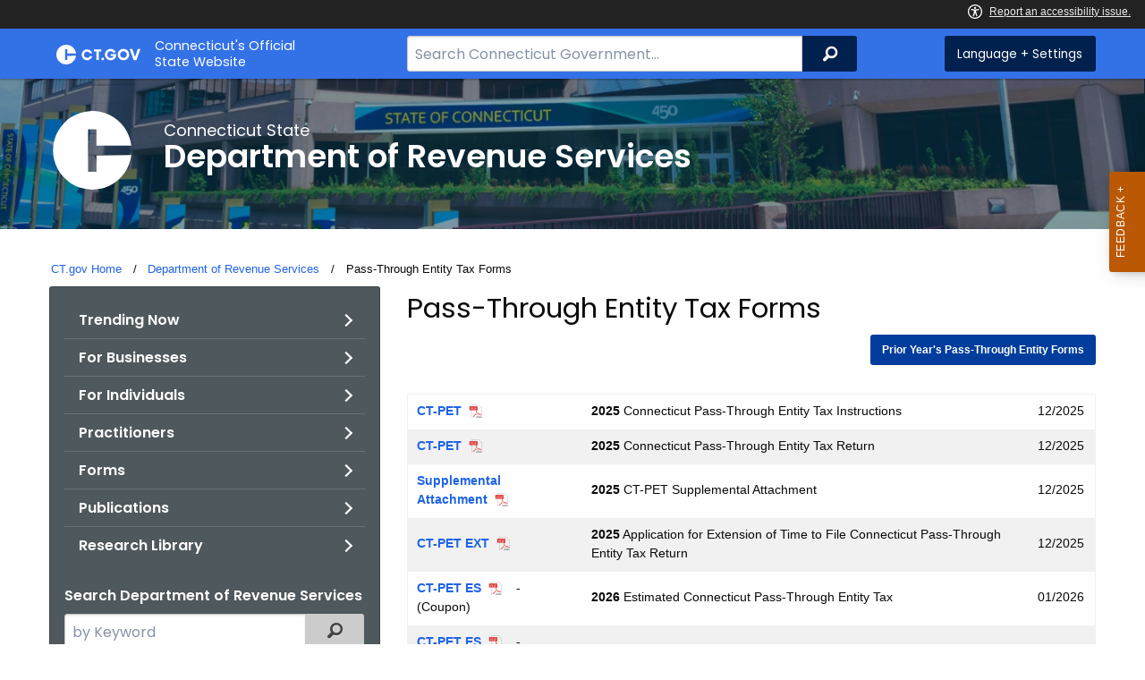

--- FILE ---
content_type: text/html; charset=utf-8
request_url: https://portal.ct.gov/drs/drs-forms/current-year-forms/pass-through-entity-tax-forms
body_size: 9694
content:



<!doctype html>
<!--[if IE 9]><html class="lt-ie10" lang="en" > <![endif]-->

<html class="no-js" lang="en">

<head>
    <link rel="shortcut icon" href="/assets/agencyscaffolding/images/favIcon.ico" type="image/x-icon" />
    
    <meta charset="utf-8" />
    <meta http-equiv="x-ua-compatible" content="ie=edge">
    <meta name="viewport" content="width=device-width, initial-scale=1.0">
    <title>Pass Through Entity Tax Forms</title>
    <meta name="description" content="Pass Through Entity Tax returns">
    <meta name="keywords" content="CT-PET
pass through entity">
        <meta name="robots" content="index, follow" />

	
    <meta property="og:description" content="Pass Through Entity Tax returns" />
    <meta property="og:title" content="Pass Through Entity Tax Forms" />
    <meta property="og:url" content="https://portal.ct.gov/drs/drs-forms/current-year-forms/pass-through-entity-tax-forms" />
    <meta property="og:type" content="article">
    <meta property="og:site_name" content="CT.gov - Connecticut's Official State Website">
    <meta property="og:locale" content="en_US">
    <meta property="og:image"
        content="https://portal.ct.gov/Assets/Images/facebook-default_01.png">
    
    <meta name="twitter:card" content="summary">
    <meta name="twitter:url" content="https://portal.ct.gov/drs/drs-forms/current-year-forms/pass-through-entity-tax-forms">
    <meta name="twitter:title" content="Pass Through Entity Tax Forms">
    <meta name="twitter:description" content="Pass Through Entity Tax returns">
    


<!--Google Search Meta filters starts here-->

    <meta name="pagetype" content="webpages" />
    <!-- <PageMap>
            <DataObject type="PageData">
                <Attribute name="type">webpages</Attribute>
                <Attribute name="metatitle">Pass Through Entity Tax Forms</Attribute>
            </DataObject>
        </PageMap> -->
<!--Google Search Meta filters ends here-->
<!--Google Search Rich Snippet FAQ starts here-->



<!--Google Search Rich Snippet FAQ ends here-->
    
    <link rel="dns-prefetch" href="https://www.google.com" />
    <link rel="dns-prefetch" href="https://www.gstatic.com" />
    <link rel="dns-prefetch" href="https://translate.googleapis.com" />
    <link rel="dns-prefetch" href="https://static.hotjar.com" />
    <link rel="dns-prefetch" href="https://www.google-analytics.com" />
    <link rel="dns-prefetch" href="https://vc.hotjar.io" />
    <link rel="dns-prefetch" href="https://script.hotjar.com" />
    <link rel="dns-prefetch" href="https://vars.hotjar.com" />
    <link rel="dns-prefetch" href="https://rum-static.pingdom.net" />
    <link rel="dns-prefetch" href="https://www.googletagmanager.com">
    <link rel="dns-prefetch" href="https://ipmeta.io">
    <link rel="dns-prefetch" href="https://use.typekit.net">
    <link rel="dns-prefetch" href="https://translate.google.com">


    
<meta name="VIcurrentDateTime" content="639045968622439431" />
<meta name="VirtualFolder" content="/" />
<script type="text/javascript" src="/layouts/system/VisitorIdentification.js"></script>

    <!-- Google Tag Manager -->

        <script>
            (function (w, d, s, l, i) {
                w[l] = w[l] || []; w[l].push(

                    { 'gtm.start': new Date().getTime(), event: 'gtm.js' }
                ); var f = d.getElementsByTagName(s)[0],
                    j = d.createElement(s), dl = l != 'dataLayer' ? '&l=' + l : ''; j.async = true; j.src =
                        'https://www.googletagmanager.com/gtm.js?id=' + i + dl; f.parentNode.insertBefore(j, f);
            })(window, document, 'script', 'dataLayer', 'GTM-PKPTFNM');</script>
        <!-- IpMeta must be included after Google Analytics -->
        <script src="https://ipmeta.io/plugin.js"></script>
        <script>
            var data = provideGtmPlugin({
                apiKey: '10c1f82633b1a4f3685aa4e6b627aacbf78a898979bd89ce49582af001c8cc50',
            });
            window.dataLayer = window.dataLayer || [];
            window.dataLayer.push(data);
        </script>
        <!-- End Google Tag Manager -->
        <!-- Google Tag Manager (noscript) -->
    <!-- End Google Tag Manager (noscript) -->
	<style>
		:focus { 
					outline: -webkit-focus-ring-color auto 5px !important;
				}
	</style>

    
    <link rel="preload" href="/assets/css/app.css?v=6.4.4" as="style">
    <link rel="preload" href="/assets/css/dsf-legacy-styles.css" as="style">

    
    <link rel="stylesheet" as="style" media="print" onload="this.media='all'" href="/assets/css/app.css?v=6.4.4">

    <link rel="stylesheet" as="style" media="print" onload="this.media='all'"
        href="/assets/css/dsf-legacy-styles.css?v=7">

    
    <noscript>
        <link rel="stylesheet" href="/assets/css/app.css?v=6.4.4">
    </noscript>
    <noscript>
        <link rel="stylesheet" href="/assets/css/dsf-legacy-styles.css?v=7">
    </noscript>

    

    <!--[if lt IE 9]>
        <script src="/assets/js/html5shiv.js"></script>
    <![endif]-->

    <script src="https://use.typekit.net/pyg1doj.js"></script>

    <script>try { Typekit.load({ async: true }); } catch (e) { }</script>
    <script>
        var _prum = [['id', '5579d063abe53d913a55de35'],
        ['mark', 'firstbyte', (new Date()).getTime()]];
        (function () {
            var s = document.getElementsByTagName('script')[0]
                , p = document.createElement('script');
            p.async = 'async';
            p.src = '//rum-static.pingdom.net/prum.min.js';
            s.parentNode.insertBefore(p, s);
        })();
    </script>

    <script>
        (function (h, o, t, j, a, r) {
            h.hj = h.hj || function () { (h.hj.q = h.hj.q || []).push(arguments) }
                ;
            h._hjSettings =
                { hjid: 218205, hjsv: 5 }
                ;
            a = o.getElementsByTagName('head')[0];
            r = o.createElement('script'); r.async = 1;
            r.src = t + h._hjSettings.hjid + j + h._hjSettings.hjsv;
            a.appendChild(r);
        })(window, document, '//static.hotjar.com/c/hotjar-', '.js?sv=');
    </script>
    <script src="/assets/js/acc-bundle.js"></script>
</head>

<body class="body-main">
        <noscript>
            <iframe src="https://www.googletagmanager.com/ns.html?id=GTM-PKPTFNM" height="0" width="0"
                style="display:none;visibility:hidden"></iframe>
        </noscript>
    <!--[if lte IE 8]>
         <div class="browser">
             <h3>If you are viewing this version of CT.gov, you are using an unsupported browser or you are in Internet Explorer 9 using
             compatibility mode. This means that the design and layout of the site is not fully supported, however the content of the
             site is still fully accessible and functional. For the full website experience, please update your browser to one of the
             following:
                 <a href="/web/20130921201018/https://www.google.com/intl/en/chrome/browser/">Google Chrome</a>,
                 <a href="/web/20130921201018/http://www.mozilla.org/en-US/firefox/new/">Firefox</a>,
                 <a href="/web/20130921201018/http://www.apple.com/safari/">Safari</a>,
                 <a href="/web/20130921201018/http://windows.microsoft.com/en-us/internet-explorer/download-ie">Internet Explorer 10</a>         or higher.</h3>
         </div>
     <![endif]-->
     <a tab-index="0" aria-label="skip to content" class="show-on-focus skip-link" href="#mainContent">Skip to Content</a>
     <a tab-index="0" aria-label="skip to chat" id="skipToChat" class="show-on-focus skip-link" style="display: none;" href="#chatContent">Skip to Chat</a>
    
	<script>
        function checkAndShowAnchor() {
            const helpButton = document.querySelector('.helpButton');
            const messagesWindow = document.querySelector('.messageWrapper');
            const messagesArea = document.querySelector('.messageArea');
            const dialogElement = document.querySelector('div[role="dialog"][aria-labelledby="sidebarDialogAssistiveText"].dockableContainer.showDockableContainer');
            const anchorTag = document.getElementById('skipToChat');

            if ((helpButton || dialogElement) && anchorTag) {
                if (dialogElement && !dialogElement.attributes['aria-live'] && !messagesWindow.attributes['aria-live']) {

                    dialogElement.setAttribute('aria-live', 'assertive');

                    messagesWindow.setAttribute('aria-live', 'assertive');
                    messagesWindow.setAttribute('aria-atomic', 'false');

                    dialogElement.focus();
                }

                anchorTag.style.display = 'block';

                //if (dialogElement)
                //    clearInterval(interval);
            }
        }

        function skipToChatProcess() {
            var elementExists = document.getElementsByClassName("helpButtonEnabled")[0];
            if (elementExists && window.innerWidth > 640) {
                document.getElementsByClassName("helpButtonEnabled")[0].setAttribute('id', 'chatContent');
                clearInterval(skip_to_chat_interval);
            }
        }

        const interval = setInterval(checkAndShowAnchor, 500);
        const skip_to_chat_interval = setInterval(skipToChatProcess, 500);
    </script>
	
    <noscript>
        <div class="row">
            <div class="small-12 columns">
                <br>
                <strong>Warning!</strong>
            </div>
            <div class="small-12 columns">
                <p>It seems that JavaScript is not working in your browser. It could be because it is not supported, or
                    that JavaScript is intentionally disabled. Some of the features on CT.gov will not function properly
                    with out javascript enabled.</p>
            </div>
        </div>
    </noscript>
    <access-bar></access-bar>
    <div class="off-canvas-wrapper">
        <div class="off-canvas-wrapper-inner" data-off-canvas-wrapper>
            <div class="off-canvas position-right" id="offCanvasRight" data-off-canvas data-position="right">
                <!-- Close button -->
                <button class="close-button" aria-label="Close menu" type="button" data-close>
                    <span aria-hidden="true">&times;</span>
                </button>

                <p class="title">Settings Menu</p>
                <!-- Menu -->
                <ul class="settings-menu">

                    <li class="language">
                        <strong>Language</strong>
                        <!-- Google Translate Widget -->
                        <style>
                            .goog-te-menu-value:before {
                                background-image: url("/Assets/img/Google_Translate_logo.svg");
                            }
                        </style>

                        <div class="language-widget">
                            <div id="google_translate_element"></div>
                        </div>
                        <script type="text/javascript"
                            src="//translate.google.com/translate_a/element.js?cb=googleTranslateElementInit"
                            async></script>

                        <script>
                            function googleTranslateElementInit() {
                                new google.translate.TranslateElement(
                                    {
                                        pageLanguage: "en",
                                        includedLanguages: "ar,zh-CN,zh-TW,en,fr,de,ht,hi,it,ko,ps,pl,pt,ru,es,tl,uk,vi",
                                        layout: google.translate.TranslateElement.InlineLayout.SIMPLE,
                                        autoDisplay: false
                                    },
                                    "google_translate_element"
                                );
                            }
                        </script>

                    </li>
                    <li class="contrast">
                        <strong>High Contrast</strong>
                        <div class="switch">
                            <input class="switch-input" id="contrast-btn" type="checkbox" name="contrast-btn"
                                tabindex="0">
                            <label class="switch-paddle notranslate" for="contrast-btn">
                                <span class="show-for-sr">High Contrast Mode On or Off switch</span>
                                <span class="switch-active" aria-hidden="true">On</span>
                                <span class="switch-inactive" aria-hidden="true">Off</span>
                            </label>
                        </div>
                    </li>

                    <li class="font-size">
                        <strong>Font Size</strong>
                        <button id="resetFont" title="Reset font size" tabindex="0"><span class="show-for-sr">regular
                                font size</span> </button>
                        <button id="increaseFont" title="Increase font size" tabindex="0"><span
                                class="show-for-sr">large font size</span></button>
                    </li>
                    <li><a href="/portal/policies/disclaimer/#translate" class="link" title="See Translation Disclaimer"
                            tabindex="0">Disclaimer</a></li>
                    <li>
                        <button class="link" aria-label="Close menu" type="button" data-close
                            style="width: 100%; text-align: left">
                            Close
                        </button>
                    </li>
                </ul>

            </div>
            <div class="off-canvas-content" data-off-canvas-content>

                
                





                


                <header class="cg-c-header" role="banner">
                    <div class="row">

                        <div class="cg-c-logo">
                            <a class="cg-c-logo__link" href="/" title="CT.gov Home">

                                <img class="cg-c-logo__img" src="/Assets/Images/CT Gov Logo.svg" title="CT.gov Logo"
                                    alt="CT.gov Logo" />
                                <span class="cg-c-logo__title">
                                    Connecticut's Official <br>State Website
                                </span>
                            </a>
                        </div>

                        <div class="cg-c-header__menu">

                            <div class="row">
                                <div class="small-12 medium-10 large-8 columns">



<div class="cg-c-search cg-c-search--" role="search">
    <label for="searchVal" class="show-for-sr">Search Bar for CT.gov</label>
    <input class="cg-c-search__input" type="search" placeholder="Search Connecticut Government..." id="searchVal" title="Search Connecticut Government">
    <div class="cg-c-search__group-button">
        <button id="btnSearch" type="submit" class="cg-c-search__button" value="Search">
            <span class="cg-c-search__icon" aria-hidden="true"></span>
            <span class="cg-c-search__label show-for-sr">Search</span>
        </button> 
    </div>
</div>                                </div>
                                <div class="small-12 medium-2 large-4 columns">

                                    <div class="cg-c-settings cg-c-settings--">
                                        <button class="cg-c-settings__button" title="Language and Visual Settings"
                                            data-toggle="offCanvasRight">
                                            <span class="cg-c-settings__icon" aria-hidden="true">
                                            </span>
                                            <span class="cg-c-settings__label">
                                                Language + Settings
                                            </span>
                                        </button>
                                    </div>

                                </div>
                            </div>
                        </div>
                    </div>
                </header>


                <a href="#0" aria-hidden="true" class="backto-top">Top</a>
                <main id="mainContent" role="main" tabindex="0">
                    








        <section class="page-header" style="background-image: url('https://portal.ct.gov/-/media/drs/images/frontofbuilding.png?rev=b9f9e489c27f4dd4a3b179818f51fe8f')">
            <div class="container row">
                <div class="small-12 columns">

                    <a href="https://portal.ct.gov/drs" title="">
                        <img src="https://portal.ct.gov/-/media/drs/c-logo.svg?rev=a0ae565e739f4ee49cf0d98d18985b2e&amp;la=en&amp;hash=0086FB8B8CC282079A5FC3FAF9042FAA" class="agency-logo" alt="C logo" />
                    </a>
                    <h2>
                        <span>Connecticut State</span>
                        Department of Revenue Services
                    </h2>
                </div>
            </div>
        </section>





<section>
    <div class="row">
        





    <div class="row">
        <div class="small-12 columns">

            <nav aria-label="You are here:" role="navigation">
                <ul class="cg-c-breadcrumbs">
                            <li class="cg-c-breadcrumbs__item">
                                <a class="cg-c-breadcrumbs__link" href="https://portal.ct.gov/" Title="Portal Homepage of CT.gov">CT.gov Home</a></li>
                            <li class="cg-c-breadcrumbs__item">

                                <a class="cg-c-breadcrumbs__link" href="https://portal.ct.gov/drs" Title="Department of Revenue Services">Department of Revenue Services</a>
                            </li>
                            <li class="cg-c-breadcrumbs__item"><span class="show-for-sr">Current: </span>Pass-Through Entity Tax Forms</li>
                </ul>
            </nav>
        </div>
    </div>

        


        <div class="small-12 medium-4 columns">
            



<nav class="cg-c-menu" data-equalizer-watch>
    <ul class="cg-c-list">
                    <li class="cg-c-list__item">
                        <a href="https://portal.ct.gov/drs/_resources/agency-landing-page/trending-now" title="" target="_self" class='cg-c-list__link cg-c-list__link--arrow'>Trending Now</a>
                    </li>
                    <li class="cg-c-list__item">
                        <a href="https://portal.ct.gov/drs/businesses/new-business-portal/for-businesses" title="" target="_self" class='cg-c-list__link cg-c-list__link--arrow'>For Businesses</a>
                    </li>
                    <li class="cg-c-list__item">
                        <a href="https://portal.ct.gov/drs/individuals/individual-income-tax" title="" target="_self" class='cg-c-list__link cg-c-list__link--arrow'>For Individuals</a>
                    </li>
                    <li class="cg-c-list__item">
                        <a href="https://portal.ct.gov/drs/_resources/agency-landing-page/practitioners" title="" target="_self" class='cg-c-list__link cg-c-list__link--arrow'>Practitioners</a>
                    </li>
                    <li class="cg-c-list__item">
                        <a href="https://portal.ct.gov/drs/drs-forms/forms/drs-forms" title="" target="_self" class='cg-c-list__link cg-c-list__link--arrow'>Forms</a>
                    </li>
                    <li class="cg-c-list__item">
                        <a href="https://portal.ct.gov/drs/publications/publications-page" title="" target="_self" class='cg-c-list__link cg-c-list__link--arrow'>Publications</a>
                    </li>
                    <li class="cg-c-list__item">
                        <a href="https://portal.ct.gov/drs/_resources/agency-landing-page/research-library-reports" title="" target="_self" class='cg-c-list__link cg-c-list__link--arrow'>Research Library</a>
                    </li>
    </ul>
    

    
        <form class="cg-c-search-form">
            <fieldset>
                    <legend class="cg-c-search-form__legend">Search Department of Revenue Services</legend>
                        <div class="cg-c-search-form__input-group">
                            <label class="cg-c-search-form__label show-for-sr" for="agencySpeceificSearch">Search the current Agency with a Keyword</label>
                            <input class="cg-c-search-form__input-group-field" value="" required id="agencySpeceificSearch" name="agencySpeceificSearch" placeholder="by Keyword" type="text" onkeypress="return gotoSearchEnter(event, 'https://portal.ct.gov/drs/search-results');">
                            <div class="cg-c-search-form__input-group-button">
                                <a class="cg-c-button cg-c-button--search" title="Search Topic by Keyword" href="#" onclick="return gotoSearch('https://portal.ct.gov/drs/search-results');">
                                    <span class="show-for-sr">Filtered Topic Search</span>
                                    <i class="cg-c-button__icon cg-c-button--search__icon" aria-hidden="true"></i>
                                </a>
                            </div>
                        </div>
                                                                            </fieldset>

        </form>
</nav>

        </div>
        <div class="small-12 medium-8 columns">
            





        <div class="content">
                    <h3>Pass-Through Entity Tax Forms</h3>
            <p style="text-align: right;"><a href="https://portal.ct.gov/drs/drs-forms/prior-years/prior-years-pass-through-entity" class="small primary button">Prior Year's Pass-Through Entity Forms</a></p>
<table>
    <tbody>
        <tr>
            <td style="text-align: left;"><a href="https://portal.ct.gov/-/media/drs/forms/2025/pass-through/ct-pet-instructions_1225.pdf?rev=eebfb4ef8af8449e91daef1e6548c758&amp;hash=1F70F11C5CF2053FCA05ACE72CA86374">CT-PET</a></td>
            <td style="text-align: left;"><strong>2025</strong>&nbsp;Connecticut Pass-Through Entity Tax Instructions<br />
            </td>
            <td style="text-align: center;">12/2025</td>
        </tr>
        <tr>
            <td style="text-align: left;"><a href="https://portal.ct.gov/-/media/drs/forms/2025/pass-through/ct-pet_1225.pdf?rev=c5a53d614f254fafa151028e7e161b64&amp;hash=0253B96E1EB8724B10EE947109C04207">CT-PET</a></td>
            <td style="text-align: left;"><strong>2025</strong>&nbsp;Connecticut Pass-Through Entity Tax Return<br />
            </td>
            <td style="text-align: center;">12/2025<br />
            </td>
        </tr>
        <tr>
            <td style="text-align: left;"><a href="https://portal.ct.gov/-/media/drs/forms/2025/pass-through/ct-pet-supp-att_1225.pdf?rev=180dedf96d9a41cca9fef23a70d87ff3&amp;hash=12DD3AC06787AC7ADCC9DD930815AE2B">Supplemental Attachment</a></td>
            <td style="text-align: left;"><strong>2025</strong>&nbsp;CT-PET Supplemental Attachment</td>
            <td style="text-align: center;">12/2025</td>
        </tr>
        <tr>
            <td style="text-align: left;"><a href="https://portal.ct.gov/-/media/drs/forms/2025/pass-through/ct-pet-ext_1225.pdf?rev=2b9b14d00e8f41af945864abe3f5e3c0&amp;hash=53D5AD7BD873452755554FABAE82EEAA">CT-PET EXT</a></td>
            <td style="text-align: left;"><strong>2025</strong>&nbsp;Application for Extension of Time to File Connecticut Pass-Through Entity Tax Return</td>
            <td style="text-align: center;">12/2025</td>
        </tr>
        <tr>
            <td style="text-align: left;"><a href="https://portal.ct.gov/-/media/drs/forms/2025/pass-through/ct-pet-es_0126.pdf?rev=486c2567a3244dd8a983255405476a0e&amp;hash=5B188221A471DB5F960B77ECFCD6E6FE">CT-PET ES</a> - (Coupon)</td>
            <td style="text-align: left;"><strong>2026</strong>&nbsp;Estimated Connecticut Pass-Through Entity Tax</td>
            <td style="text-align: center;">01/2026</td>
        </tr>
        <tr>
            <td style="text-align: left;"><a href="https://portal.ct.gov/-/media/drs/forms/2025/pass-through/ct-pet-es_0125.pdf?rev=76cd87202c4043b09405e39a807ed2da&amp;hash=ED317911DD6C87B95367AB5FED90E4F2">CT-PET ES</a> - (Coupon)</td>
            <td style="text-align: left;"><strong>2025</strong>&nbsp;Estimated Connecticut Pass-Through Entity Tax</td>
            <td style="text-align: center;">01/2025<br />
            </td>
        </tr>
        <tr>
            <td style="text-align: left;"><a href="https://portal.ct.gov/-/media/drs/forms/2025/pass-through/worksheet-ct-2210pe_1225.pdf?rev=fa90b0a300d546f09faa0ca8b69aa4c9&amp;hash=A21D19EBDFF914480271D26D54933CB7">Worksheet CT-2210 PE</a></td>
            <td style="text-align: left;">Underpayment of Estimated Income Tax by Pass-Through Entities</td>
            <td style="text-align: center;">12/2025</td>
        </tr>
        <tr>
            <td style="text-align: left;"><a href="https://portal.ct.gov/-/media/drs/forms/2025/pass-through/schedule-ct-pe_1225.pdf?rev=a79e54cd0b6646e79c68ca7631ef636d&amp;hash=EC3B8D101223C8657596FCBD3D7289A0">Schedule CT-PE</a></td>
            <td style="text-align: left;">Pass-Through Entity Tax Credit</td>
            <td style="text-align: center;">12/2025<br />
            </td>
        </tr>
        <tr>
            <td style="text-align: left;"><a href="https://portal.ct.gov/-/media/drs/forms/2025/pass-through/ct-1127_1225.pdf?rev=d3f917c0fcb34fc8bc5cd4fde2edc9f0&amp;hash=02243594875B360BEAA324D99878744A">CT-1127</a><br />
            </td>
            <td style="text-align: left;">Application for Extension of Time for Payment of Income Tax<br />
            </td>
            <td style="text-align: center;">&nbsp;<span style="text-align: center;">12/2025</span></td>
        </tr>
    </tbody>
</table>
<br />
        </div>

        </div>
    </div>
</section>



                </main>

                <footer class="footer" role="contentinfo">
                    




<div class="container">
    <div class="footer-left">
       
        <ul>
    <li><a href="https://portal.ct.gov/Policies/State-Privacy-Policy">Policies</a></li>
    <li><a href="https://portal.ct.gov/-/media/sitecore-center/accessibility/it-accessibility-policy-final-for-release-07142025.pdf?rev=bd9ac94fd0bd4b5ea7ed11227682895a&amp;hash=14740C9BD9B5E081B47BBF0D0A5E9CF1">Accessibility</a></li>
    <li><a href="https://portal.ct.gov/About">About CT</a></li>
    <li><a href="https://portal.ct.gov/Directories">Directories</a></li>
    <li><a href="https://portal.ct.gov/social_media">Social Media</a></li>
    <li><a href="https://portal.ct.gov/for_state_employees_footer">For State Employees</a></li>
</ul>
            <ul class="flag-status">
                <li>
                    <img src="https://portal.ct.gov/-/media/connecticut-interactive/images/resources/usflag240.jpg?rev=e217d3de1f0743b5a0231d0286e85252&amp;la=en&amp;h=137&amp;w=240&amp;hash=AB8A38398400241A1F140268C98C2D8A" alt="United States Flag" />
                    <a href="/governor/flag-status" title="United States flag status - FULL ">
                    United States 
                        <span>
                            FULL
                        </span>
                    </a>
                </li>
                <li>
                    <img src="https://portal.ct.gov/-/media/connecticut-interactive/images/resources/ctflag240.jpg?rev=783695d23334484fadc8e9cf3352ad73&amp;la=en&amp;h=137&amp;w=240&amp;hash=7F03CD9B86E60C7B9F55AB9944C91FC3" alt="Connecticut Flag" />
                    <a href="/governor/flag-status" title="Connecticut state flag status - FULL ">
                        Connecticut
                        <span>
                            FULL
                        </span>
                    </a>
                </li>
            </ul>
        <p class="copy">
            &copy;
            <a href="/" title="Connecticut's Official State Website">
                <span class="year">2016</span> CT.gov <span>|</span> Connecticut's Official State Website
            </a>
        </p>
    </div>
    <div class="footer-right">
        <a href="http://www.ctvisit.com/" title="Connecticut Still Revolutionary"  target="_blank" class="tourism">
            <img src="/assets/images/Connecticut logo.svg" alt="Connecticut Logo" />
        </a>
    </div>
</div>

                </footer>
            </div>
        </div>
    </div>



    

<script src="/assets/js/app.js?v=8"></script>
<script src="/Assets/js/Ie-shims.js"></script>
<script src="/assets/js/google.search.js"></script>
<script src="/assets/js/ga-externallink.js"></script>

    <script>

        // Search Left side navigation redirect
        function gotoGoogleSearch(searchLink) {
            var url = searchLink + "?q=" + $("#agencySpeceificSearch").val();
            location.href = url;
            return true;
        }
        // jQuery Ready
        function gotoGoogleSearchEnter(e, searchLink, sites) {
            if (e.which == 13 || e.charCode == 13) {
                e.preventDefault();
                gotoGoogleSearch(searchLink);
                return true;
            }
        }
    </script>

</body>

</html>

--- FILE ---
content_type: image/svg+xml
request_url: https://portal.ct.gov/assets/foundation-icons/search-icons/icons-pdf.svg
body_size: 7013
content:
<?xml version="1.0" encoding="utf-8"?>
<!-- Generator: Adobe Illustrator 18.1.1, SVG Export Plug-In . SVG Version: 6.00 Build 0)  -->
<svg version="1.1" id="Layer_1" xmlns="http://www.w3.org/2000/svg" xmlns:xlink="http://www.w3.org/1999/xlink" x="0px" y="0px"
	 viewBox="0 0 256 256" enable-background="new 0 0 256 256" xml:space="preserve">
<g>
	<path fill="#8D8787" d="M57.1,106.5c1,0.2,2,0.4,3,0.5c0,9.3,0,118.5,0.1,127.8c54.3-0.1,108-0.2,161.9-0.3
		C222,179.1,221.9,124,221.8,69c-0.3-1.1-0.7-2.1-1-3.2c-2.8-3-5.6-6.1-8.5-9C200.2,44.9,188,33,175.8,21c-1.1-0.3-2.1-0.7-3.2-1
		c-37.5,0.1-75.1,0.2-112.9,0.2c0.1,24.8,0.1,8.9,0.1,33c-1,0.2-2,0.4-3,0.5c-0.1-25.3-0.1-10.6-0.2-36.7c2,0,3.8,0,5.5,0
		c36.3-0.1,72.7-0.1,109-0.3c3.5,0,5.9,1,8.3,3.5c14.1,14.2,28.3,28.2,42.4,42.5c1.5,1.5,2.8,3.9,2.8,5.9
		c0.3,55.7,0.3,111.3,0.4,167c0,0.5-0.1,1-0.2,1.8c-55.7,0.1-111.4,0.2-167.8,0.3C57.2,227.4,57.2,116.9,57.1,106.5z"/>
	<path fill="#A6A4A4" d="M172.7,20c1.1,0.3,2.1,0.7,3.2,1c0,12.6,0,25.3-0.1,37.9l0.1,7.1h5c13.3-0.1,26.6-0.2,40-0.3
		c0.3,1.1,0.7,2.1,1,3.2c-13.2,0.1-49.1,0.2-49.1,0.2S172.7,31.9,172.7,20z"/>
</g>
<rect x="26" y="45" fill="#DB2828" width="128" height="62"/>
<text transform="matrix(1 0 0 1 37.4345 95.9941)" fill="#FFFFFF" font-family="'MyriadPro-Semibold'" font-size="58.2477">PDF</text>
<g>
	<path fill="#DB2828" d="M133.6,91c4.5-4.4,11.7,0,9.1,0c0.1,0.2,0.1,0.4,0.1,0.4c1.5,2.1,2,4.6,2.2,7.2c0.4,4.3,0.2,8.6-0.3,12.8
		c-0.6,5.9-1.4,11.7-2.1,17.6c-0.1,1,0,1.9,0.3,2.9c1.9,5.5,4.2,10.8,7.4,15.7c3.4,5.1,7.5,9.4,12.9,12.3c4.3,2.4,9,3.6,13.8,4.2
		c4.5,0.5,9,0.5,13.6,0.6c3,0,5.9,0,8.8,0.5c2.8,0.4,5.4,1.2,7.7,2.8c2.3,1.6,3.4,3.5,2.1,7.1c-0.3,0.8-0.7,1.5-1.1,2.1
		c-0.4,0.6-1,1.2-1.5,1.9c0.3,0.1,0.5,0.3,0.8,0.4c1.2,0.7,2.1,1.6,2.6,2.9c0.6,1.5,0.2,3.1-1.1,4.1c-1.1,0.9-2.5,1.5-4,1.5
		c-2.2,0.1-3.9-1.3-4.2-3.5c-0.2-1.1-0.1-2.2,0.3-3.2c0.1-0.3,0.2-0.5,0.3-0.8c-0.1,0-0.2-0.1-0.3-0.1c-2.3,0.6-4.5,0.5-6.8,0.2
		c-6.5-0.8-12.7-2.6-18.5-5.8c-1-0.5-1.9-1.1-2.8-1.7c-0.6-0.5-1.2-0.6-2-0.6c-1.8,0.1-3.7,0.1-5.5,0.3c-6.5,0.6-13,1.5-19.4,2.6
		c-7.2,1.3-14.4,2.7-21.3,4.9c-1.7,0.5-3.4,1.2-5.1,1.9c-0.4,0.1-0.7,0.4-0.9,0.8c-0.9,3-2.3,5.8-4,8.5c-4,6.5-8.7,12.4-14.6,17.3
		c-2.8,2.3-5.8,4.3-9.3,5.5c-1.3,0.4-2.6,0.8-3.9,0.8c-3.1,0-4.9-1.7-4.9-4.8c0-1.9,0.4-3.6,1.1-5.3c1.4-3.3,3.5-6.2,6-8.7
		c3.8-3.8,8-6.9,12.6-9.6c2.3-1.3,4.5-2.7,6.7-4.2c3.8-2.6,6.7-5.9,9.2-9.7c3-4.6,5.4-9.5,7.5-14.6c3.8-9,6.7-18.3,9.5-27.7
		c0.2-0.8,0.4-1.6,0.7-2.3c0.3-0.8,0.2-1.5,0.1-2.3c-1.1-5.1-2.3-10.3-3.3-15.4c-0.8-4.1-1.2-8.2-1-12.4c0.1-1.8,0.4-3.5,1.2-5.1
		C132.8,92.4,133.2,91.8,133.6,91z M139.9,138.4c-0.1,0-0.2,0-0.2,0.1c-0.1,0.3-0.2,0.6-0.3,0.9c-2.3,6.5-4.8,12.8-7.8,19
		c-2.9,6.1-6,12.1-8.9,18.1c-0.2,0.4-0.3,0.7-0.6,1.3c0.6-0.2,0.9-0.3,1.2-0.4c12.3-4.9,25.1-8.5,38.2-10.2c0.2,0,0.5-0.1,0.9-0.3
		C151.8,159.6,144.4,150.1,139.9,138.4z M107.4,189.4c0.1-1.2-0.3-1.6-1.2-1.3c-0.6,0.2-1.1,0.4-1.6,0.7c-0.9,0.6-1.9,1.2-2.7,1.9
		c-4.9,4-9.1,8.7-12.7,13.9c-0.7,1.1-1.4,2.2-2,3.4c-0.3,0.5-0.4,1.1-0.5,1.7c-0.1,0.8,0.3,1.2,1.1,1c0.7-0.2,1.3-0.5,1.9-0.9
		c1-0.6,1.9-1.3,2.8-2c4-3.2,7.4-7,10.5-11c1.4-1.8,2.8-3.7,3.8-5.8C107.1,190.3,107.3,189.7,107.4,189.4z M182,170.6
		c0,0.1,0,0.2,0,0.3c0.2,0.2,0.4,0.3,0.7,0.5c1.5,0.8,2.9,1.7,4.4,2.4c5.5,2.6,11.3,3.5,17.3,1.8c0.4-0.1,0.8-0.3,1.2-0.4
		c-0.7-1.2-1.6-1.9-2.6-2.6c-1.4-0.9-2.9-1.4-4.5-1.8c-3.2-0.8-6.4-0.8-9.6-0.6C186.6,170.2,184.3,170.5,182,170.6z M140.3,104.8
		c0-1.3,0.1-2.7,0-4c-0.2-1.9-0.5-3.7-0.8-5.6c-0.1-0.5-0.3-0.9-0.6-1.3c-0.3-0.5-0.7-0.5-1,0c-0.2,0.3-0.3,0.6-0.4,0.9
		c-0.2,0.9-0.5,1.8-0.6,2.7c-0.6,3.8-0.6,7.6-0.4,11.3c0.1,1.8,0.5,3.7,0.8,5.5c0.1,0.5,0.3,0.9,0.5,1.4c0.3,0.6,0.8,0.6,1.1,0
		c0.3-0.6,0.5-1.3,0.7-2C140.3,110.7,140.3,107.8,140.3,104.8z"/>
	<path fill="#6D6E71" d="M144.8,223.3c-2.5,0-5,0-7.5,0c-0.1,0.4-0.2,0.9-0.3,1.3c-0.3,1.5-0.6,3.1-1,4.6c-0.2,1-0.4,1.2-1.4,1.2
		c-0.6,0-1.1,0-1.7,0c-0.8-0.1-1-0.4-1-1.2c0-0.5,0.1-1,0.3-1.6c2-9,4.1-17.9,6.1-26.9c0.1-0.2,0.1-0.5,0.2-0.7c0.1-0.6,0.5-1,1.1-1
		c1.2,0,2.3,0,3.5,0c0.7,0,1,0.6,1.1,1.2c0.4,1.8,0.8,3.6,1.2,5.3c1.7,7.4,3.4,14.8,5,22.2c0.1,0.5,0.2,1,0.3,1.5
		c0.1,0.7-0.2,1.1-0.9,1.1c-0.8,0.1-1.5,0-2.3,0c-0.8,0-1-0.2-1.1-1c-0.4-1.5-0.7-3.1-1-4.6C145,224.3,144.9,223.9,144.8,223.3z
		 M138.1,218.3c2,0,3.8,0,5.7,0c-0.9-4.3-1.8-8.4-2.7-12.6c-0.1,0-0.2,0-0.2,0C139.9,209.8,139,214,138.1,218.3z"/>
	<path fill="#6D6E71" d="M191.3,209.5c0.6-0.7,1.1-1.2,1.6-1.7c1.9-1.7,4.4-1.6,6.1,0.3c0.9,1.1,1.5,2.3,1.8,3.7
		c1,4.6,1.1,9.3-0.1,13.9c-0.3,1.3-0.9,2.5-1.8,3.6c-1.6,2-4.7,2.3-6.5,0.2c-0.5-0.6-0.9-1.2-1.5-1.9c0,0.8,0,1.3,0,1.8
		c0,0.8-0.2,1-1.1,1.1c-0.1,0-0.1,0-0.2,0c-1.9,0.1-2.2-0.1-2.2-2c0-9.9,0-19.7,0-29.6c0-1.8,0.3-2.1,2.1-2.1c0.2,0,0.4,0,0.6,0
		c1,0.1,1.2,0.4,1.2,1.4c0,2.6,0,5.2,0,7.8C191.3,207.1,191.3,208.2,191.3,209.5z M191.3,218.8C191.3,218.8,191.3,218.8,191.3,218.8
		c0,0.7,0.1,1.4,0,2.1c-0.2,1.7,0.8,3,1.8,4.1c1,1,2.2,0.9,2.9-0.3c0.4-0.7,0.7-1.5,0.9-2.2c0.6-2.6,0.5-5.2,0-7.7
		c-0.2-0.8-0.5-1.5-1-2.2c-0.6-0.9-1.6-1-2.4-0.3c-1.2,1.1-2.3,2.3-2.2,4.1C191.3,217.2,191.3,218,191.3,218.8z"/>
	<path fill="#6D6E71" d="M162.2,209.3c0-0.6,0-0.9,0-1.3c0-3.2,0-6.4,0-9.6c0-1.2,0.3-1.5,1.5-1.6c0.5,0,1.1,0,1.6,0.1
		c0.7,0.1,0.9,0.4,0.9,1.1c0,0.2,0,0.5,0,0.7c0,10,0,19.9,0,29.9c0,0.2,0,0.4,0,0.5c0,0.9-0.3,1.1-1.1,1.2c-0.1,0-0.3,0-0.4,0
		c-1.6,0-1.8-0.2-1.8-1.8c0-0.3,0-0.7,0-1.3c-0.3,0.3-0.4,0.5-0.6,0.6c-0.5,0.6-1,1.2-1.5,1.7c-1.8,1.6-4.3,1.5-5.9-0.3
		c-1-1.1-1.6-2.5-1.9-3.9c-1-4.5-1-9.1,0.1-13.6c0.3-1.4,0.9-2.7,1.9-3.7c1-1.2,2.3-1.8,3.9-1.6c0.8,0.1,1.5,0.5,2,1
		C161.2,208.2,161.6,208.6,162.2,209.3z M162.2,218.7C162.2,218.7,162.2,218.7,162.2,218.7c0-0.7-0.1-1.4,0-2.1
		c0.2-1.8-0.8-3.1-1.9-4.2c-0.9-0.9-2.1-0.8-2.8,0.3c-0.4,0.7-0.8,1.4-0.9,2.2c-0.6,2.4-0.6,4.8-0.2,7.2c0.2,0.9,0.5,1.8,0.9,2.7
		c0.7,1.2,1.9,1.4,2.9,0.4c1.1-1.1,2.2-2.4,2-4.2C162.1,220.2,162.2,219.5,162.2,218.7z"/>
	<path fill="#6D6E71" d="M184.3,218.3c-0.1,2.6-0.2,4.9-1,7.1c-0.5,1.4-1.2,2.7-2.3,3.8c-2.2,2.2-7.3,2.5-9.6-1
		c-0.8-1.2-1.4-2.6-1.6-4.1c-0.7-3.8-0.7-7.5,0.3-11.3c0.4-1.5,1.1-2.9,2.1-4.2c2.5-3,8.3-3,10.5,1.2c0.9,1.7,1.3,3.5,1.5,5.3
		C184.2,216.3,184.2,217.4,184.3,218.3z M180.2,219.1c-0.1-1.5-0.1-2.7-0.3-3.8c-0.2-0.9-0.4-1.8-0.9-2.6c-1-1.8-3.3-1.8-4.4-0.1
		c-0.4,0.6-0.6,1.3-0.8,1.9c-0.7,2.8-0.6,5.6,0,8.4c0.1,0.5,0.3,1,0.6,1.5c1,1.9,3.7,1.9,4.7,0.1c0.3-0.5,0.5-1,0.6-1.5
		C179.9,221.7,180.1,220.2,180.2,219.1z"/>
	<path fill="#6D6E71" d="M207.8,220.3c0,1.3,0.1,2.5,0.5,3.6c0.6,1.7,1.8,2.5,3.7,2.4c1.1-0.1,2.2-0.4,3.2-1
		c1.4-0.7,1.6-0.6,1.6,0.9c0,0.7,0,1.3,0,2c0,0.7-0.3,1.1-0.9,1.4c-2.3,1.2-4.7,1.6-7.2,0.8c-1.4-0.5-2.5-1.5-3.2-2.7
		c-0.8-1.4-1.2-2.8-1.4-4.4c-0.5-3.4-0.5-6.9,0.4-10.2c0.4-1.8,1.2-3.5,2.6-4.9c2.5-2.4,6.3-2.1,8.4,0.6c1,1.3,1.5,2.7,1.7,4.2
		c0.2,1.8,0.2,3.6,0.4,5.5c0,0.2,0,0.4-0.1,0.5c-0.2,0.9-0.5,1.3-1.5,1.3c-2.3,0-4.6,0-6.8,0C208.7,220.3,208.3,220.3,207.8,220.3z
		 M213.6,216.3c0.1-1.4-0.1-2.7-0.7-3.9c-0.9-1.8-3-1.9-4.1-0.3c-0.8,1.3-1,2.7-1,4.2C209.8,216.3,211.7,216.3,213.6,216.3z"/>
</g>
</svg>
